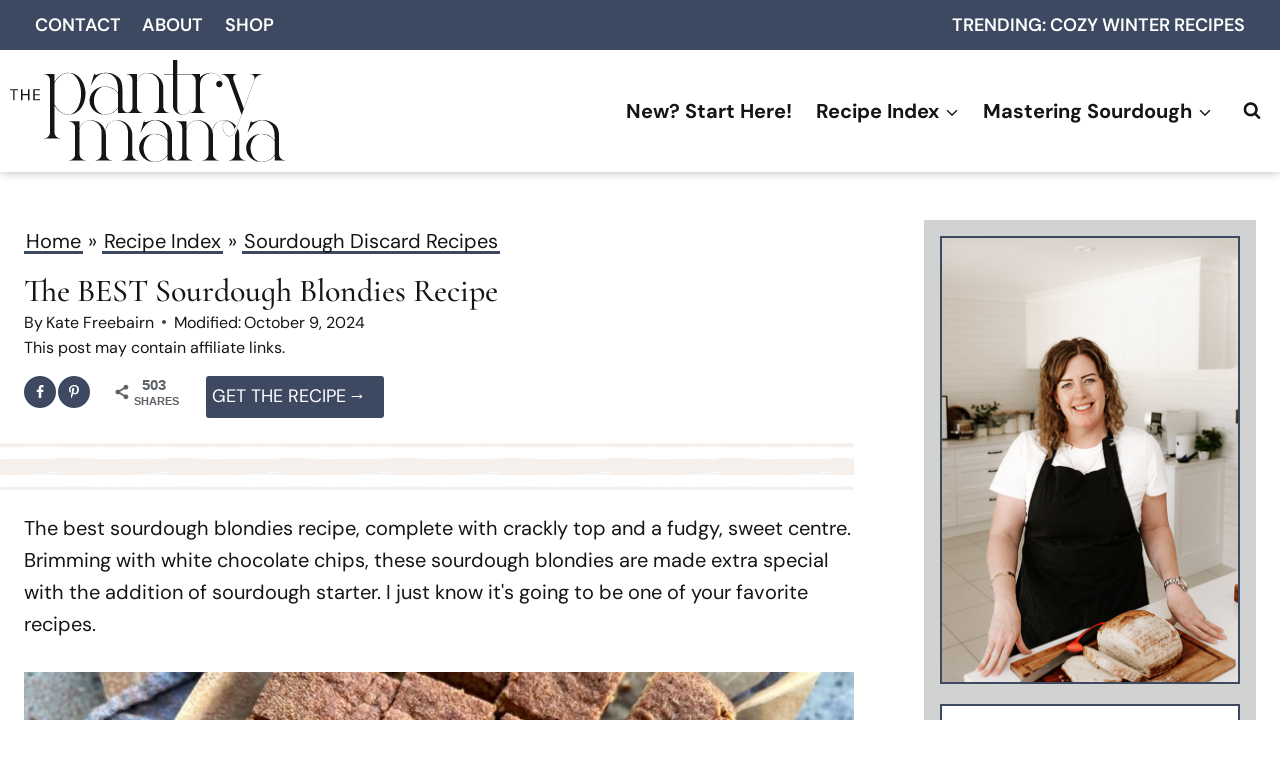

--- FILE ---
content_type: text/css
request_url: https://www.pantrymama.com/wp-content/plugins/custom-table-of-contents/public/css/custom-easy-table-of-contents-public.css?ver=1.4.5-b-modified-1758542556
body_size: 96
content:
/*#ez-toc-container.expanded .ez-toc-list-level-1 > li {
    display: list-item;
}*/
#ez-toc-container.expanded ul li.ez-toc-heading-level-2,
#ez-toc-container.expanded ul li.insert-heading-level-2 {
    display: list-item;
}
#ez-toc-container.expanded ul li.ez-toc-heading-level-3,
#ez-toc-container.expanded ul li.insert-heading-level-3 {
    display: list-item;
}
#ez-toc-container.expanded ul li.ez-toc-heading-level-4,
#ez-toc-container.expanded ul li.insert-heading-level-4 {
    display: list-item;
}
#ez-toc-container.expanded ul li.ez-toc-heading-level-5,
#ez-toc-container.expanded ul li.insert-heading-level-5 {
    display: list-item;
}
#ez-toc-container.expanded ul li.ez-toc-heading-level-6,
#ez-toc-container.expanded ul li.insert-heading-level-6 {
    display: list-item;
}
#ez-toc-container.expanded ul li.ez-toc-page-1 {
    display: list-item;
}

body #ez-toc-container {
    display: block;
    /*border: 1px solid #91bab1;
    background: #eff7f7;*/
    border-radius: 0;
    -webkit-box-shadow: none;
    box-shadow: none;
    padding: 30px;
    padding-bottom: 0;
}
body #ez-toc-container .ez-toc-title-toggle {
    display: none !important;
}
body #ez-toc-container p.ez-toc-title {
    font-size: 28px !important;
    line-height: 38px;
    text-align: left;
    margin: 0 0 25px 0;
    /*border-bottom: 1px solid #91bab1;*/
    padding-bottom: 8px;
    font-weight: bold;
    /*color: #131313;*/
    display: block !important;
}
body .ez-toc-counter nav ul li a::before {
    content: '';
}
body #ez-toc-container ul {
    font-size: 18px;
    overflow: inherit;
    list-style: disc;
    /*color: #131313;*/
}
body div#ez-toc-container ul li {
    font-size: 100%;
    transition: color 0.3s, background 0.3s;
    font-weight: bold;
    text-decoration: none;
    list-style-type: disc;
    overflow: inherit;
}
body div#ez-toc-container ul li.ez-toc-heading-level-3,
body div#ez-toc-container ul li.insert-heading-level-3 {
    font-size: 95%;
}
body div#ez-toc-container ul li.ez-toc-heading-level-4,
body div#ez-toc-container ul li.insert-heading-level-4 {
    font-size: 90%;
}
body div#ez-toc-container ul li.ez-toc-heading-level-5,
body div#ez-toc-container ul li.insert-heading-level-5 {
    font-size: 85%;
}
body div#ez-toc-container ul li.ez-toc-heading-level-6,
body div#ez-toc-container ul li.insert-heading-level-6 {
    font-size: 80%;
}
body div#ez-toc-container ul li.ez-toc-heading-level-7,
body div#ez-toc-container ul li.insert-heading-level-7 {
    font-size: 75%;
}

body #ez-toc-container ul.ez-toc-list-level-1  {
    padding-left: 20px;
}
body div#ez-toc-container ul li.ez-toc-heading-level-2,
body div#ez-toc-container ul li.insert-heading-level-2 {
    overflow: inherit;
}
body div#ez-toc-container ul li a.ez-toc-link {
    position: relative;
    top: 11px;
}

/*body div#ez-toc-container ul li a,
body div#ez-toc-container ul li a:visited,
body div#ez-toc-container ul li a:hover {
    color: #131313;
}*/

body #ez-toc-container .toc-toggle-lt {
    width: calc(100% + 52px);
    margin-left: -31px;
    margin-top: 25px;
}
body #ez-toc-container .toc-toggle-lt button {
    width: 100%;
    padding-left: 0;
    padding-right: 0;
    height: 50px;
    text-align: left;
    padding-left: 30px;

    display: block;
    border: none;
    border-radius:0;
    /*background: #91bab1;*/
    /*color: #fff;*/
    /*color: #131313;*/
    font-weight: bold;
    font-size: 18px;
}
#ez-toc-container .toc-toggle-lt button:before {
    content: "+";
    display: inline-block;
    margin-right: 5px;
}
#ez-toc-container.expanded .toc-toggle-lt button:before {
    content: "\2212";
}

--- FILE ---
content_type: text/css
request_url: https://www.pantrymama.com/wp-content/themes/thepantrymama/style.css?ver=6.9-b-modified-1731373804
body_size: 5428
content:
/*!
Theme Name: The Pantry Mama - by Grace + Vine Studios (a Kadence Child Theme)
Theme URI: https://www.kadencewp.com/kadence-theme/
Template: kadence
Author: Grace + Vine Studios
Author URI: https://www.graceandvinestudios.com/
Description: A custom child theme of the Kadence Theme.
Version: 1.0.0
License: GNU General Public License v3.0 (or later)
License URI: https://www.gnu.org/licenses/gpl-3.0.html
Text Domain: kadence-child
*/

/* Theme customization starts here
-------------------------------------------------------------- */


/** Crafted Theme Variables **/
/** Use these to set variables commonly used, for consistency **/
:root {
    --crafted-button-radius: 0px;
    --crafted-border-style: solid;
    --crafted-border-width: 4px;
    --crafted-border-color: var(--global-palette1);
    --crafted-input-radius: 0px;
}


/** General Styles **/
body a {
    color: var(--global-palette3);
}
body a:hover {
    color: var(--global-palette3);
    text-decoration: underline;
}


hr,
body .wp-block-separator,
body .wp-block-separator.has-background:not(.is-style-dots):not(.is-style-wide),
body .wp-block-separator.has-background:not(.is-style-dots) {
    border-bottom-style: var(--crafted-border-style);
    border-bottom-width: var(--crafted-border-width);
    border-bottom-color: var(--crafted-border-color);
    background: transparent;
    height: 0;
    border-top: 0;
}


/** Link Styling - Background Links **/
body.link-style-hover-background .content-container a,
body.link-style-hover-background .content-container p a,
body.link-style-hover-background .content-container h1 a,
body.link-style-hover-background .content-container h2 a,
body.link-style-hover-background .content-container h3 a,
body.link-style-hover-background .content-container h4 a,
body.link-style-hover-background .content-container h5 a,
body.link-style-hover-background .content-container h6 a,
body.link-style-hover-background .content-container a h1,
body.link-style-hover-background .content-container a h2,
body.link-style-hover-background .content-container a h3,
body.link-style-hover-background .content-container a h4,
body.link-style-hover-background .content-container a h5,
body.link-style-hover-background .content-container a h6,
body.link-style-hover-background .content-container strong>a, 
body.link-style-hover-background .content-container a>strong, 
body.link-style-hover-background .content-container em>a, 
body.link-style-hover-background .content-container a>em, 
body.link-style-hover-background .content-container ul:not(.fsri-list):not(.wp-block-social-links):not(.wptg-gallery-ul) a:not(.ez-toc-link), 
body.link-style-hover-background .content-container ol a,
body.link-style-hover-background .content-container .kt-blocks-post-grid-item-inner a.kt-blocks-post-readmore {
    color: var(--global-palette3);
    text-decoration: none;
    background-image: linear-gradient(var(--global-palette-highlight), var(--global-palette-highlight));
    background-position: 0% 100%;
    background-repeat: no-repeat;
    background-size: 100% 3px;
    padding-left: 2px;
    padding-right: 2px;
}
body.link-style-hover-background .content-container a:hover,
body.link-style-hover-background .content-container p a:hover,
body.link-style-hover-background .content-container h1 a:hover,
body.link-style-hover-background .content-container h2 a:hover,
body.link-style-hover-background .content-container h3 a:hover,
body.link-style-hover-background .content-container h4 a:hover,
body.link-style-hover-background .content-container h5 a:hover,
body.link-style-hover-background .content-container h6 a:hover,
body.link-style-hover-background .content-container a:hover h1,
body.link-style-hover-background .content-container a:hover h2,
body.link-style-hover-background .content-container a:hover h3,
body.link-style-hover-background .content-container a:hover h4,
body.link-style-hover-background .content-container a:hover h5,
body.link-style-hover-background .content-container a:hover h6,
body.link-style-hover-background .content-container strong>a:hover, 
body.link-style-hover-background .content-container a:hover >strong, 
body.link-style-hover-background .content-container em>a:hover, 
body.link-style-hover-background .content-container a:hover>em, 
body.link-style-hover-background .content-container ul:not(.fsri-list):not(.wp-block-social-links):not(.wptg-gallery-ul) a:not(.ez-toc-link):hover, 
body.link-style-hover-background .content-container ol a:hover,
body.link-style-hover-background .content-container .kt-blocks-post-grid-item-inner a.kt-blocks-post-readmore:hover {
    background-image: linear-gradient(#D3D2B5, #D3D2B5);
    text-decoration: none;
    background-size: 100% 100%;

}
.link-style-hover-background .content-container div.has-theme-palette8-background-color a:not(.button)  {
    background-image: none;
    text-decoration: underline;
}
.link-style-hover-background .content-container div.has-theme-palette8-background-color a:not(.button):hover,
.link-style-hover-background .content-container article.kt-blocks-post-grid-item:hover .entry-title,
body.link-style-hover-background .content-container .entry-related article:hover .entry-title a,
body.link-style-hover-background .wp-block-kadence-postgrid article:hover .entry-title,
body.link-style-hover-background .content-container .entry-meta a:hover,
body.link-style-hover-background .content-container .kadence-breadcrumbs a:hover {
    background-image: none;
    text-decoration: underline;
    color: var(--global-palette3);
}
body.link-style-hover-background .content-container .kt-blocks-post-grid-item-inner a,
body.link-style-hover-background .content-container .kt-blocks-post-grid-item-inner a:hover,
body.link-style-hover-background .content-container a.kadence-post-image-inner-wrap,
body.link-style-hover-background .content-container .entry-title a,
body.link-style-hover-background .content-container .entry-meta a, 
    body.link-style-hover-background .content-container .kadence-breadcrumbs a {
    background-image: none;
    padding-left: 0px;
    padding-right: 0px;
}
body.link-style-hover-background .content-container div.has-theme-palette8-background-color article.kt-blocks-post-grid-item a {
    text-decoration: none;
}
body.link-style-hover-background .content-container article.kt-blocks-post-grid-item:hover {
    text-decoration: underline;
}
body.link-style-hover-background .content-container .kt-blocks-post-grid-item-inner a.kt-blocks-post-readmore:hover {
    padding-left: 2px;
    padding-right: 2px;
}

body.link-style-hover-background .content-container figure>a {
    background-image: none;
}
body.link-style-hover-background .content-container figure>a:hover {
    background-image: none;
}






/** List Styling */
ul ::marker {
    color: var(--global-palette2);
}
.entry-content ul:not(.ez-toc-list):not(.ez-toc-list-level-3):not(.wp-block-social-links):not(.wptg-gallery-ul):not(.kb-gallery-ul):not(.feast-category-index-list):not(.wprm-recipe-instructions):not(.wprm-recipe-ingredients) > li {
    list-style-type: none !important;
    position: relative;
}
.entry-content ul:not(.ez-toc-list):not(.ez-toc-list-level-3):not(.wp-block-social-links):not(.wptg-gallery-ul):not(.kb-gallery-ul):not(.feast-category-index-list):not(.wprm-recipe-instructions):not(.wprm-recipe-ingredients) li::before {
    content: ' ';
    display: block;
    position: absolute;
    left: -20px;
    background-color: var(--global-palette2);
    width: 10px;
    height: 10px;
    border-radius: 50%;
    font-size: 20px;
    margin-top: 10px;
}
.single-content ul.fsri-list {
    padding-left: 0;
}
ul.fsri-list a:hover {
    text-decoration: underline !important;
}
ul.wp-block-social-links {
    margin-bottom: 0;
}


/********* OL List Styling *********/
.single-content.entry-content ol:not(.wprm-recipe-instructions) {
    padding-left: 0;
}
.entry-content ol:not(.wprm-recipe-instructions) > li {
    list-style-type: none;
    counter-increment: list-counter;
    position: relative;
    padding-left: 30px;
}
.entry-content ol:not(.wprm-recipe-instructions) li::before {
    content: counter(list-counter);
    position: absolute;
    display: block;
    left: 0;
    background-color: var(--global-palette6);
    color: var(--global-palette3);
    width: 20px;
    height: 20px;
    text-align: center;
    line-height: 20px;
    border-radius: 50%;
    font-size: .8em;
    margin-top: 5px;
    padding-left: 1px;
}
ol[start^="1"]>li:first-child::before {
    counter-set: list-counter 1;
}
ol[start^="2"]>li:first-child::before {
    counter-set: list-counter 2;
}
ol[start^="3"]>li:first-child::before {
    counter-set: list-counter 3;
}
ol[start^="4"]>li:first-child::before {
    counter-set: list-counter 4;
}
ol[start^="5"]>li:first-child::before {
    counter-set: list-counter 5;
}
ol[start^="6"]>li:first-child::before {
    counter-set: list-counter 6;
}
ol[start^="7"]>li:first-child::before {
    counter-set: list-counter 7;
}
ol[start^="8"]>li:first-child::before {
    counter-set: list-counter 8;
}
ol[start^="9"]>li:first-child::before {
    counter-set: list-counter 9;
}
ol[start^="10"]>li:first-child::before {
    counter-set: list-counter 10;
}
ol[start^="11"]>li:first-child::before {
    counter-set: list-counter 11;
}
ol[start^="12"]>li:first-child::before {
    counter-set: list-counter 12;
}
ol[start^="13"]>li:first-child::before {
    counter-set: list-counter 13;
}
ol[start^="14"]>li:first-child::before {
    counter-set: list-counter 14;
}
ol[start^="15"]>li:first-child::before {
    counter-set: list-counter 15;
}
ol[start^="16"]>li:first-child::before {
    counter-set: list-counter 16;
}
ol[start^="17"]>li:first-child::before {
    counter-set: list-counter 17;
}
ol[start^="18"]>li:first-child::before {
    counter-set: list-counter 18;
}
ol[start^="19"]>li:first-child::before {
    counter-set: list-counter 19;
}
ol[start^="20"]>li:first-child::before {
    counter-set: list-counter 20;
}


/** Bounce Animation **/
@keyframes bounce {
  0%, 100%, 20%, 50%, 80% {
    -webkit-transform: translateY(0);
    -ms-transform:     translateY(0);
    transform:         translateY(0)
  }
  40% {
    -webkit-transform: translateY(-12px);
    -ms-transform:     translateY(-12px);
    transform:         translateY(-12px)
  }
  60% {
    -webkit-transform: translateY(-6px);
    -ms-transform:     translateY(-6px);
    transform:         translateY(-6px)
  }
}
.bouncing-icons .wp-block-kadence-column img,
.bouncing-icons.wp-block-kadence-column img,
.header-social-wrap a img,
.header-social-wrap a svg {  
    -webkit-animation-duration: 1s;
    animation-duration: 1s;
    -webkit-animation-fill-mode: both;
    animation-fill-mode: both;
    -webkit-animation-timing-function: ease-in-out;
    animation-timing-function: ease-in-out;
    animation-iteration-count: 1;
    -webkit-animation-iteration-count: 1;
}
.bouncing-icons .wp-block-kadence-column:hover img,
.bouncing-icons.wp-block-kadence-column a:hover img,
.header-social-wrap a:hover img,
.header-social-wrap a:hover svg  {
  cursor: pointer;
  animation-name: bounce;
  -moz-animation-name: bounce;
}



/** Header **/
header#masthead {
    box-shadow: 0 0 10px 0px #b7b7b7;
}
.site-branding a.brand img.svg-logo-image {
    max-width: 100%;
}
.header-navigation ul.sub-menu {
    text-align: center;
    width: 100%;
}

header .header-navigation .header-menu-container ul ul li.menu-item > a {
    width: 100%;
}


/* Mobile menu */
.drawer-content.content-align-center .mobile-navigation ul li.menu-item-has-children>.drawer-nav-drop-wrap>a {
    padding-left: calc(44px + 0.5em);
}
.mobile-drawer-content.content-align-center .mobile-navigation ul ul {
    padding-left: 0;
}
.mobile-drawer-content.content-align-center .mobile-navigation ul ul a {
    font-size: .8em;
}
.mobile-drawer-content li.menu-item:hover a {
    text-decoration: none;
}


.drawer-content.content-align-center .mobile-navigation ul li.menu-item-has-children>.drawer-nav-drop-wrap>a {
    padding-left: calc(44px + 0.5em);
}
.mobile-drawer-content.content-align-center .mobile-navigation ul ul {
    padding-left: 0;
}
.mobile-drawer-content.content-align-center .mobile-navigation ul ul a {
    font-size: .8em;
}
.mobile-drawer-content li.menu-item:hover a {
    text-decoration: none;
}
.mobile-menu-container ul.sub-menu {
/*    background: var(--global-palette9);*/
}
body.admin-bar #mobile-drawer.popup-drawer .drawer-inner,
body.admin-bar #mobile-drawer.popup-drawer .drawer-overlay,
body.admin-bar #mobile-drawer.popup-drawer {
    top: 205px;
}

body.admin-bar.header-is-fixed #mobile-drawer.popup-drawer .drawer-inner,
body.admin-bar.header-is-fixed #mobile-drawer.popup-drawer .drawer-overlay,
body.admin-bar.header-is-fixed #mobile-drawer.popup-drawer{
    top: 123px;
}
body #mobile-drawer.popup-drawer .drawer-inner,
body #mobile-drawer.popup-drawer .drawer-overlay,
body #mobile-drawer.popup-drawer {
    top: 160px;
}
body.header-is-fixed #mobile-drawer.popup-drawer .drawer-inner,
body.header-is-fixed #mobile-drawer.popup-drawer .drawer-overlay,
body.header-is-fixed #mobile-drawer.popup-drawer {
    top: 81px;
}

#mobile-drawer .drawer-inner .drawer-header {
    display: none;
}
#mobile-drawer.popup-drawer .drawer-content {
    padding: 0;
}
#mobile-drawer .mobile-html.inner-link-style-normal {
/*    background: var(--global-palette6);*/
    padding-left: 15px;
    padding-right: 15px;
}
#mobile-drawer .drawer-content .site-header-item {
    margin-bottom: 0;
}
body #mobile-drawer.popup-drawer .drawer-inner {
    bottom: auto;
}




/** Single Post **/
.kadence-breadcrumbs.yoast-bc-wrap {
    margin-bottom: 0px;
}
.single .entry-header {
    margin-bottom: 10px;
}
.dpsp-has-spacing .dpsp-networks-btns-wrapper li {
    margin-right: 1%;
    margin-bottom: 0;
}
#dpsp-content-top {
    margin-bottom: 5px;
}
header.entry-header .entry-meta {
    margin: 0;
}
header.entry-header.post-title {
    position: relative;
    margin-bottom: 70px;
}
header.entry-header.post-title::after {
    content: " ";
    display: block;
    position: absolute;
    border-bottom: solid 50px transparent;
    border-image: url('lines-3.png') 170 repeat;
    left: -1000%;
    right: 0;
    bottom: -50px;
    z-index: 0;
}
@media screen and (max-width: 1024px) {
    header.entry-header.post-title::after {
        right: -30px;
    }
}
body.link-style-hover-background .content-container header.entry-header a.wprm-recipe-jump {
    background-image: none;
    text-transform: uppercase;
    display: flex;
    font-size: 18px;
}
body.link-style-hover-background .content-container header.entry-header a.wprm-recipe-jump:hover {
    background-image: none;
    text-decoration: underline;
}
header.entry-header a.wprm-recipe-jump.wprm-recipe-link.wprm-jump-to-recipe-shortcode::after {
    content: " \2192";
    display: block;
    height: 30px;
    width: 30px;
    margin-left:2px;
}
.entry-content-wrap .entry-content.single-content {
    margin-top: 10px;
}
.content-container figure.wp-block-image.size-large img {
    margin: 0 auto;
}
.comment-navigation .nav-previous a:hover, 
.post-navigation .nav-previous a:hover,
.comment-navigation .nav-next a:hover, 
.post-navigation .nav-next a:hover {
    text-decoration: underline;
}
.post-navigation .nav-links { 
    grid-gap: 50px;
}
.nav-links>div>a {
    display: grid;
    grid-template-columns: repeat(2, 1fr);
    align-items: center;
    border: solid 2px var(--global-palette1);
    padding: 15px !important;
    background-image: none !important;
    gap: 20px;
    height: 100%;
}
.nav-links .title {
    font-size: 18px;
    color: var(--global-palette3);
}
.nav-links .the-nav {
    font-size: 18px;
    margin-top: auto;
}
.nav-links .post-navigation-sub {
     height: 100%;
    display: flex;
    flex-direction: column;   
}
.nav-links span.kadence-svg-iconset.svg-baseline {
    display: flex;
    align-items: baseline;
    gap: 5px;
}
.nav-links .next span.kadence-svg-iconset.svg-baseline {
    justify-content: flex-end;
}
.pagination .nav-links {
    display: flex;
}
.pagination .nav-links .current {
    border-color: var(--global-palette2);
    border-radius: var(--crafted-button-radius);
}
.pagination .nav-links a:hover, 
.pagination .nav-links a:focus, 
.pagination .nav-links a:active {
    border: solid 2px transparent;
    border-bottom: solid 2px var(--global-palette2);
    border-radius: var(--crafted-button-radius);
}
.nav-next .post-navigation-sub {
    order: -1;
}
@media screen and (max-width: 767px) {
    nav.post-navigation .nav-links {
        display: block;
        grid-template-columns: 100%;
    }
    nav.post-navigation .nav-previous {
        margin-bottom: 10px;
    }
    nav.post-navigation .nav-previous,
    nav.post-navigation .nav-next {
        max-width: 600px;
    }    
    nav.post-navigation .nav-next {
        grid-column-start: auto;
    }
    .nav-links>.nav-previous>a {
        grid-template-columns: 170px 1fr;
    }
    .nav-links>.nav-next>a {
        grid-template-columns: 1fr 170px;
    }
}
.entry-related .entry-related-inner-content {
    border-top: double 7px var(--global-palette2);
    border-bottom: double 7px var(--global-palette2);
    padding-top: 20px;
    padding-bottom: 20px;
    padding-right: 0;
    padding-left: 0;
}
.entry-related-inner-content .grid-cols {
    gap: 15px;
}
.entry-related article.entry.loop-entry {
    box-shadow: none;
    background: transparent;
}
.entry-related .loop-entry .entry-content-wrap {
    padding: 0 15px;
    margin-top: 10px;
}
.entry-related h3.entry-title {
    text-align: center;
}
.entry-related h3 a {
    font-weight: 300;
    text-decoration: none;
}
@media screen and (max-width: 767px) {
    .has-sidebar .entry-related {
        padding-left: 30px;
        padding-right: 30px;
    }

    .entry-related-inner-content.alignwide {
        width: 100%;
        margin-left: 0;
    }
}
.comments-title, 
.comment-reply-title {
    font-family: var(--global-heading-font-family);
    font-size: 1.5em;
    margin-bottom: .3em;
}
.comment-respond {
    border: solid 2px var(--global-palette3);
    padding: 30px;
}
.comment-form p {
    margin: 1em 0;
}
#respond+.comments-title {
    margin-top: 2em;
}
.comment-body .says {
    display: none;
}
.comment-author .fn {
    text-transform: uppercase;
    font-size: 20px;
    font-weight: 600;
}


/** Archive Pagination **/
body.link-style-hover-background .content-container a.page-numbers {
    background-image: none;
    height: 40px;
    width: 40px;
    line-height: 40px;
    min-width: 40px;
    min-height: 40px;
    display: flex;
    align-items: center;
    justify-content: center;
    border-radius: 100%;
}

body.link-style-hover-background .content-container .current,
body.link-style-hover-background .content-container a.page-numbers:hover {
    background-image: none;
    height: 40px;
    width: 40px;
    line-height: 40px;
    min-width: 40px;
    min-height: 40px;
    display: flex;
    align-items: center;
    justify-content: center;
    border-radius: 100%;
    background: var(--global-palette6);
    color: var(--global-palettd3);
    border: none;
}

/** Sidebar **/
aside.widget-area p, aside.widget-area div, aside.widget-area ul {
    margin: 0;
}
aside button.wp-block-search__button.has-icon.wp-element-button {
    display: block;
}
aside div.wp-block-search__inside-wrapper {
    display: flex !important;
}
/* Uncomment to hide the sidebar on mobile
@media screen and (max-width: 1024px) {
    .primary-sidebar {
        display: none;
    }
}*/
.primary-sidebar .wptg-blocks-gallery-item__caption {
    line-height: 24px;
}


/** Tables **/
.wp-block-table.is-style-stripes tbody tr:nth-child(odd) {
    background: var(--global-palette9);
}
.wp-block-table.is-style-stripes td, 
.wp-block-table.is-style-stripes th {
    min-width: 120px;
}

/** Buttons **/
button, 
.button, 
/*body.link-style-hover-background .content-container .wp-block-button__link, */
.wp-element-button, 
form input[type="button"], 
form input[type="reset"], 
form input[type="submit"] {
    text-transform: uppercase;
    border-style: var(--crafted-border-style);
    border-width: 2px;
    border-color: var(--crafted-border-color);
    border-radius: var(--crafted-button-radius);
    text-decoration: none;
    padding: 5px 15px 5px 15px;
}

button:hover, 
.button:hover, 
/*body.link-style-hover-background .content-container .wp-block-button__link:hover, */
.wp-element-button:hover, 
form input[type="button"]:hover, 
form input[type="reset"]:hover, 
form input[type="submit"]:hover {
    text-decoration: none;
    background: var(--global-palette9);
}

/** Forms **/
input.search-field[type="search"] {
    border-radius: var(--crafted-input-radius);
    padding-top: 4px;
    padding-bottom: 4px;
}
.wp-block-search .wp-block-search__input {
    border: 0;
}
form.wp-block-search.wp-block-search__button-inside .wp-block-search__inside-wrapper {
    border: solid 2px var(--global-palette-btn-bg);
    border-radius: var(--crafted-input-radius);
    background: var(--global-palette9);
}
.wpforms-container {
    margin-bottom: 0;
}
div.wpforms-container .wpforms-field {
    padding-top: 10px;
    padding-bottom: 0;
}
footer .wpforms-container div.wpforms-field {
    padding: 0;
}
.wpforms-container .wpforms-field .wpforms-field-row .wpforms-field-row-block {
    padding: 0 5px;
}
.wpforms-container.wpforms-block .wpforms-three-sixths, 
.wpforms-container .wpforms-two-fourths {
    width: calc( 50% - 5px);
}
.wpforms-container .wpforms-field.wpforms-five-sixths, 
.wpforms-container .wpforms-field.wpforms-four-sixths, 
.wpforms-container .wpforms-field.wpforms-four-fifths, 
.wpforms-container .wpforms-field.wpforms-one-fifth, 
.wpforms-container .wpforms-field.wpforms-one-fourth, 
.wpforms-container .wpforms-field.wpforms-one-half, 
.wpforms-container .wpforms-field.wpforms-one-sixth, 
.wpforms-container .wpforms-field.wpforms-one-third, 
.wpforms-container .wpforms-field.wpforms-three-fourths, 
.wpforms-container .wpforms-field.wpforms-three-fifths, 
.wpforms-container .wpforms-field.wpforms-three-sixths, 
.wpforms-container .wpforms-field.wpforms-two-fourths, 
.wpforms-container .wpforms-field.wpforms-two-fifths, 
.wpforms-container .wpforms-field.wpforms-two-sixths, 
.wpforms-container .wpforms-field.wpforms-two-thirds {
    margin-left: 10px;
}
.wpforms-container.inline-fields .wpforms-field {
    margin-left: 0;
}
.wpforms-container .wpforms-one-third, 
.wpforms-container .wpforms-two-sixths {
    width: calc( 100% / 3 - 10px);
}
.wpforms-container .wpforms-one-fourth {
    width: calc( 25% - 10px);
}
.wpforms-container .wpforms-one-fifth {
    width: calc( 100% / 5 - 10px);
}
.wpforms-container .wpforms-one-sixth {
    width: calc( 100% / 6 - 10px);
}
.wpforms-container .wpforms-four-sixths, 
.wpforms-container .wpforms-two-thirds {
    width: calc( 2 * 100% / 3 - 10px);
}
.wpforms-submit-container .wpforms-submit {
    padding: 5px;
    text-transform: uppercase;
}
.wpforms-container .wpforms-submit-container {
    padding-top: 10px;
}
.wpforms-container.inline-fields div.wpforms-submit-container {
    padding-top: 10px;
}
.wpforms-container.inline-fields div.wpforms-submit-container .wpforms-submit {
    padding: 7px;
}
.wpforms-container.inline-fields .wpforms-form {
    gap: 10px;
}
.wpforms-container.inline-fields .wpforms-field-container div.wpforms-field {
    margin-left: 0;
    padding-left: 2px;
    padding-right: 2px;
}
@media screen and (max-width: 767px ){
    div.wpforms-container.inline-fields .wpforms-field-container {
        display: block;
        width: 100%;
    }

    div.wpforms-container.inline-fields .wpforms-field-container>.wpforms-field {
        margin: 0;
        width: 100%;
    }

    .wpforms-container.inline-fields .wpforms-form {
        flex-direction: column;
        gap: 0px;
    }

    .wpforms-container.inline-fields div.wpforms-submit-container {
        width: 100%;
    }
}
.wpforms-container input[type=date], 
.wpforms-container input[type=datetime], 
.wpforms-container input[type=datetime-local], 
.wpforms-container input[type=email], 
.wpforms-container input[type=month], 
.wpforms-container input[type=number], 
.wpforms-container input[type=password], 
.wpforms-container input[type=range], 
.wpforms-container input[type=search], 
.wpforms-container input[type=tel], 
.wpforms-container input[type=text], 
.wpforms-container input[type=time], 
.wpforms-container input[type=url], 
.wpforms-container input[type=week], 
.wpforms-container select, 
.wpforms-container textarea {
    border-radius: var(--crafted-input-radius);
    border: solid 2px var(--global-palette3);
    text-align: center;
    color: var(--global-palette5);
    background: var(--global-palette9);
}
.wpforms-container input::placeholder,
.wpforms-container textarea::placeholder,
form.search-form input::placeholder,
.wp-block-search input.wp-block-search__input::placeholder {
    opacity: 1;
    color: var(--global-palette3);
}
button.wpforms-submit {
    width: 100%;
    border: solid 2px var(--global-palette-btn-bg);
    border-radius: var(--crafted-button-radius);
}
button.wpforms-submit:focus-visible {
    outline: solid 2px var(--global-palette6);
}
.comments-area input[type="text"], 
.comments-area input[type="email"], 
.comments-area input[type="url"], 
.comments-area input[type="password"], 
.comments-area input[type="search"], 
.comments-area input[type="number"], 
.comments-area input[type="tel"], 
.comments-area input[type="range"], 
.comments-area input[type="date"], 
.comments-area input[type="month"], 
.comments-area input[type="week"], 
.comments-area input[type="time"], 
.comments-area input[type="datetime"], 
.comments-area input[type="datetime-local"], 
.comments-area input[type="color"], 
.comments-area textarea {
    border-radius: var(--crafted-input-radius);
    border: solid 2px var(--global-palette-btn-bg);
    color: var(--global-palette5);
    background: var(--global-palette9);
}
.comments-area .comment-form textarea::placeholder  {
    color: var(--global-palette3);
}
.comments-area .comment-form .comment-input-wrap p label, 
.comments-area .comment-form p.comment-form-float-label label {
    color: var(--global-palette3);
}
.comment-form .comment-input-wrap p.comment-form-cookies-consent {
    flex-direction: row;
    align-items: center;
}

.comment-form .comment-form-cookies-consent label:not(:placeholder-shown) {
    margin-left: 0;
}

.comment-form .comment-input-wrap input#wp-comment-cookies-consent {
    width: auto;
}


/** Search **/
.wp-block-search .wp-block-search__input {
    border: none;
    color: var(--global-palette3);
    width: 100%;
    background: var(--global-palette7);
}

.kadence-search-svg path,
body .wp-block-search .wp-block-search__button path {
    color: var(--global-palette3);
}
.wp-block-search .wp-block-search__input::placeholder,
::placeholder,
form input.search-field::placeholder,
input::placeholder {
    font-weight: 400;
    opacity: 1;
    color: var(--global-palette3);
}
header form.search-form input.search-field,
.drawer-inner form.search-form input.search-field  {
    background: var(--global-palette7);
    border: 0;
    color: var(--global-palette3);
}
:where(.wp-block-search__button-inside .wp-block-search__inside-wrapper),
body .wp-block-search.wp-block-search__button-inside .wp-block-search__inside-wrapper {
    border: solid 2px var(--global-palette3);
    border-radius: var(--crafted-input-radius);
}
.wp-block-search button.wp-block-search__button:not(.has-background) {
    background: var(--global-palette9);
}


/** Comment Display **/
ol.comment-list > li {
    border: solid 2px var(--global-palette3);
    margin-bottom: 40px;
    padding: 20px;
}
.reply .comment-reply-link {
    color: var(--global-palette3);
    text-decoration: none;
    background-image: linear-gradient(var(--global-palette-highlight), var(--global-palette-highlight));
    background-position: 0% 100%;
    background-repeat: no-repeat;
    background-size: 100% 1px;
    border: 0;
    font-size: 100%;
    text-transform: uppercase;
    padding:6px 0px;
}
.reply .comment-reply-link:hover {
    color: var(--global-palette-highlight-alt2);
    text-decoration: none;
    background-size: 100% 100%;
}
.comment ol.children {
    margin-top: 20px;
}
.comment .comment-content {
    margin-bottom: 0;
}
.comment .comment-content p {
    margin-top: 0;
}
.comment .comment-metadata {
    padding-bottom: 0;
}
.comment img.wprm-comment-rating {
    margin: 0;
}
.comments-area .bypostauthor>.comment-body,
.comments-area .comment-author-jenfarley>.comment-body {
    background: var(--global-palette7);
    padding: 20px;
}
.comments-area article.comment-body {
    margin-bottom: 0;
}
.comments-area .comment-body {
    border-bottom: 0;
}
.comments-area ol.comment-list article {
    padding-top: 0;
    margin-top: 0;
    border-bottom: 0;
}
.comments-area .reply {
    top: 0px;
    right: 15px;
}
.comment-respond {
    margin-top: 30px;
}


body.link-style-hover-background .content-container .kb-section-has-link,
body.link-style-hover-background .content-container .kb-section-has-link a {
    padding: 0px;
    background-image: none;
}

/** Post Grids **/
.archive .loop-entry.entry .entry-title,
.blog .loop-entry.entry .entry-title,
.search-results .loop-entry.entry .entry-title {
    font-weight: 400;
    text-align: center;
}
.archive .loop-entry.entry .entry-title a,
.blog .loop-entry.entry .entry-title a,
.search-results .loop-entry.entry .entry-title a {
    text-decoration: none;
    background-image: none;
}
.archive .loop-entry.entry:hover .entry-title a,
.blog .loop-entry.entry:hover .entry-title a,
.search-results .loop-entry.entry:hover .entry-title a,
.entry-related article.entry.loop-entry:hover .entry-title {
    text-decoration: underline;
}
.archive.content-style-unboxed .wp-site-blocks article .post-thumbnail,
.blog.content-style-unboxed .wp-site-blocks article .post-thumbnail,
.search-results.content-style-unboxed .wp-site-blocks article .post-thumbnail  {
    margin-bottom: .5em;
}
.post-archive.grid-cols,
.search-archive.grid-cols {
    column-gap: 20px;
    row-gap: 20px;
}
.kt-blocks-post-readmore-wrap a.kt-blocks-post-readmore::after {
    content: " \2192";
}

/** Post grid with image on the side **/
.kt-feat-image-align-left .kt-blocks-post-grid-item-inner {
    display: flex;
    justify-content: center;
    flex-direction: column;
}


/** Turn post titles into buttons **/
.wp-block-kadence-postgrid.title-button header{
    border: solid 2px var(--global-palette6);
}
body.link-style-hover-background .content-container .wp-block-kadence-postgrid article:hover,
.wp-block-kadence-postgrid.title-button article:hover header,
.wp-block-kadence-postgrid.title-button  article:hover .entry-title {
    background: white;
    text-decoration: none;
}


/** Post grid with category above **/
.kt-post-grid-wrap .kt-blocks-above-categories {
    display: none;
}
.kt-post-grid-wrap .crafted-post-grid-cat-wrapper {
    margin-top: -35px;
    background: var(--global-palette9);
    padding: 10px;
}
.kt-post-grid-wrap>article:nth-child(3n+1) .crafted-post-grid-cat-wrapper {
    background: var(--global-palette8);
}
.kt-post-grid-wrap>article:nth-child(3n+2) .crafted-post-grid-cat-wrapper {
        background: var(--global-palette7);
}
.kt-post-grid-wrap>article:nth-child(3n+3) .crafted-post-grid-cat-wrapper {
        background: var(--global-palette6);
}



/** EZ Table Of Contents **/
.ez-toc-title-container {
    font-family: var(--global-heading-font-family);
}
#ez-toc-container .ez-toc-toggle label, 
.ez-toc-cssicon {
    margin-top: -75px;
    margin-right: 10px;
}
body div#ez-toc-container {
    border-width: 2px;
}
body div#ez-toc-container ul li a.ez-toc-link, 
body div#ez-toc-container ul li a.ez-toc-link:hover {
    background-image: none;
}
body div#ez-toc-container .toc-toggle-lt {
    width: calc(100% + 60px);
    margin-left: -30px;
    border-top: solid 2px var(--global-palette2);
}



/** Blocks **/
a.wptg-gallery-item-link:hover,
.kb-section-has-link:hover {
    text-decoration: underline;
}
.wptg-gallery-id-wp-taxonomy-grids .wptg-blocks-gallery-item .wptg-blocks-gallery-item-inner a:not(.button)  {
    padding: 0;
    text-decoration: none;
}
.wptg-gallery-id-wp-taxonomy-grids .wptg-blocks-gallery-item .wptg-blocks-gallery-item-inner a:not(.button):hover {
    text-decoration: underline;
}



/** Yoast FAQ **/
.single-content .wp-block-yoast-faq-block .schema-faq-section {
    margin-bottom: 0;
    border: solid 2px var(--global-palette1);
}
.single-content .wp-block-yoast-faq-block .schema-faq-section + .schema-faq-section {
    border-top: 0;
}
.single-content .wp-block-yoast-faq-block a.schema-faq-question {
    margin-bottom: 0;
    background: white;
    font-size: 20px;
    color: var(--global-palette3);
    border-bottom: 0;
}
.single-content div.wp-block-yoast-faq-block .schema-faq-question.faq-q-open {
    border-bottom: 0;
}
.single-content .wp-block-yoast-faq-block p.schema-faq-answer {
    border-bottom: 0;
    border-left:  solid 2px var(--global-palette-btn-bg-hover);
    border-right:  solid 2px var(--global-palette-btn-bg-hover);
    padding-top: 1em;
    padding-bottom: 1em;
    font-size: 22px;
    border: 0;
}
.single-content .wp-block-yoast-faq-block p.schema-faq-answer:last-child {
    border-bottom:  solid 2px var(--global-palette-btn-bg-hover);
}


/** Limit WP Tasty Pin buttons to single posts **/
span[data-pin-log="button_pinit_floating"] {
    display: none;
}

.single-post span[data-pin-log="button_pinit_floating"] {
    display: inline-block;
}


/** Pattern: Why You'll Love **/
body.link-style-hover-background .content-container .why-youll-love a {
    background-image: none;
    text-decoration: underline;
}

body.link-style-hover-background .content-container .pm-jtr a {
    background-image: none;
    text-decoration: none;
}

body.link-style-hover-background .content-container .pm-jtr a:hover {
    background-image: none;
    text-decoration: underline;
}

--- FILE ---
content_type: image/svg+xml
request_url: https://www.pantrymama.com/wp-content/uploads/2024/11/logo.svg
body_size: 2529
content:
<?xml version="1.0" encoding="UTF-8"?> <svg xmlns="http://www.w3.org/2000/svg" xmlns:xlink="http://www.w3.org/1999/xlink" width="290.62" height="107.698" viewBox="0 0 290.62 107.698"><defs><style>.a{fill:none;}.b{clip-path:url(#a);}.c{fill:#151614;}</style><clipPath id="a"><rect class="a" width="290.62" height="107.698"></rect></clipPath></defs><g class="b"><path class="c" d="M65.519,57.228a14.734,14.734,0,0,1-3.537.432h-.113c-6.208,0-11.677-3.9-14.889-9.809V76.386a6.26,6.26,0,0,0,6.26,6.26v.207H36.026v-.207a6.26,6.26,0,0,0,6.26-6.26V21.225a6.26,6.26,0,0,0-6.26-6.26v-.208H46.98v8.591c2.986-5.5,7.925-9.252,13.6-9.751a15.064,15.064,0,0,1,1.61-.088c8.237,0,14.98,6.773,16.969,16.222A27.13,27.13,0,0,1,79.79,35.6a26.819,26.819,0,0,1-1.169,7.892c-2.114,7.082-7.008,12.322-13.1,13.736m-1.7.081C70.216,55.774,75.1,46.584,75.1,35.6c0-11.43-5.284-20.917-12.061-21.858q-.421-.025-.849-.026a15.1,15.1,0,0,0-7.155,1.825A20.355,20.355,0,0,0,46.98,24.4V46.8a21.488,21.488,0,0,0,5.483,7.087A15.565,15.565,0,0,0,62.186,57.4a14.707,14.707,0,0,0,1.634-.093"></path><path class="c" d="M125.064,55.767v.207H114.109V50.727a16.067,16.067,0,0,1-9.786,6.513,17.614,17.614,0,0,1-4.072.475c-7.734,0-14.218-4.985-15.843-11.633a13.147,13.147,0,0,1,.482-8.076c2.189-5.851,8.246-10.071,15.361-10.071l.088,0c.032,0,.064,0,.1,0h.1a16.367,16.367,0,0,1,13.574,6.933V30.933c0-6.114-1.37-10.541-4.11-13.177a12.935,12.935,0,0,0-9.277-3.9,11.93,11.93,0,0,0-4.342.81c-3.725,1.447-6.966,4.814-9.595,9.933q-.42.819-.82,1.7h-.422l3.373-11.49h0l.366-1.243h.207a3.017,3.017,0,0,0-.151,1.236c.232,1.619,3.8.309,4.624-.052a19.326,19.326,0,0,1,3.825-1.005,27.226,27.226,0,0,1,3.668-.2,18.23,18.23,0,0,1,12.465,4.216c3.794,2.846,4.878,7.59,4.878,14.126V49.506a6.261,6.261,0,0,0,6.261,6.261m-24.813,1.74a17.078,17.078,0,0,0,7.819-1.872,15.976,15.976,0,0,0,6.039-5.65V35.609a15.721,15.721,0,0,0-4-4.351,16.9,16.9,0,0,0-9.858-3.116c-.6,0-1.184.032-1.764.09C92.9,29.425,88.675,35.526,88.675,42.8c0,7.5,4.5,13.757,10.346,14.663.407.028.816.047,1.23.047"></path><path class="c" d="M168.284,55.766v.207H151.1v-.207h0a6.261,6.261,0,0,0,6.26-6.261V29.454h0v-4a11.878,11.878,0,0,0-.222-2.286,11.671,11.671,0,0,0-3.1-5.824,11.977,11.977,0,0,0-8.124-3.539,15.97,15.97,0,0,0-4.3.7,11.969,11.969,0,0,0-7.455,8.485V49.505a6.26,6.26,0,0,0,6.26,6.26v.207H123.205v-.207a6.261,6.261,0,0,0,6.261-6.26V21.224a6.261,6.261,0,0,0-6.261-6.26v-.207H134.16V22.2a12.068,12.068,0,0,1,7.389-7.89,16.047,16.047,0,0,1,4.367-.706,15.876,15.876,0,0,1,16.141,15.852V50.158a6.263,6.263,0,0,0,6.227,5.608"></path><path class="c" d="M176.84,15.177v34.8c0,.514,0,.8,0,1.5a5.986,5.986,0,0,0,1.52,4.129,5.48,5.48,0,0,0,3.219,1.92c.266.024.536.037.81.037a8.156,8.156,0,0,0,7.917-5.589h.217a8.357,8.357,0,0,1-8.134,5.8,8.948,8.948,0,0,1-2.684-.41,10.44,10.44,0,0,1-7.559-10.018V15.177h-9.3v-.419h9.3V0h4.694V14.758h13.683v.419Z"></path><path class="c" d="M224.576,25.418v.08l0-.023a3.381,3.381,0,1,1-.276-1.438l0-.006a12.1,12.1,0,0,0-.318-1.56c-.006-.022-.013-.044-.019-.066-.04-.143-.083-.286-.128-.427a11.924,11.924,0,0,0-7.172-7.528,16.1,16.1,0,0,0-4.324-.709,11.976,11.976,0,0,0-8.124,3.538,11.675,11.675,0,0,0-3.1,5.824,11.877,11.877,0,0,0-.222,2.286v4h0V49.506a6.261,6.261,0,0,0,6.261,6.26v.207H189.934v-.207a6.26,6.26,0,0,0,6.259-6.26V21.226a6.26,6.26,0,0,0-6.259-6.261v-.207h10.953v3.387a16.2,16.2,0,0,1,11.448-4.605,16.367,16.367,0,0,1,4.4.718,12,12,0,0,1,7.292,7.686v0c.02.062.042.123.061.186v.02a11.869,11.869,0,0,1,.481,3.163c0,.023,0,.046,0,.069v.031"></path><path class="c" d="M129.278,100.138V88.287h.006V79.436a15.878,15.878,0,0,0-16.142-15.855,16.062,16.062,0,0,0-4.368.709,12.639,12.639,0,0,0-8.033,10.651A15.84,15.84,0,0,0,80.876,64.29a12.07,12.07,0,0,0-7.388,7.886V64.737H62.537v.211a6.259,6.259,0,0,1,6.258,6.257V99.487a6.261,6.261,0,0,1-6.258,6.264v.2H79.746v-.2a6.261,6.261,0,0,1-6.258-6.264V72.968a11.976,11.976,0,0,1,7.458-8.486,15.966,15.966,0,0,1,4.3-.7,11.985,11.985,0,0,1,8.129,3.537,11.656,11.656,0,0,1,3.1,5.824,11.822,11.822,0,0,1,.223,2.286V99.487a6.261,6.261,0,0,1-6.258,6.264v.2h17.177v-.2a6.262,6.262,0,0,1-6.226-5.613v-20.7a15.88,15.88,0,0,0-.517-4.042c.92-6.589,4.617-9.68,7.969-10.912a16.045,16.045,0,0,1,4.3-.7,11.985,11.985,0,0,1,8.129,3.537,11.656,11.656,0,0,1,3.1,5.824,11.821,11.821,0,0,1,.223,2.286V82.5h-.006V99.487a6.261,6.261,0,0,1-6.258,6.264v.2H135.51v-.2a6.272,6.272,0,0,1-6.232-5.613"></path><path class="c" d="M242.4,100.138v-20.7a15.72,15.72,0,0,0-1.75-7.254L237.7,79.66V99.487a6.263,6.263,0,0,1-6.264,6.264v.2h17.183v-.2a6.262,6.262,0,0,1-6.226-5.613"></path><path class="c" d="M284.362,99.486V81.862c0-6.532-1.086-11.277-4.885-14.124a18.214,18.214,0,0,0-12.465-4.215,27.869,27.869,0,0,0-3.665.2,19.413,19.413,0,0,0-3.825,1.009c-.823.358-4.393,1.667-4.623.051a3.025,3.025,0,0,1,.153-1.239h-.21l-.364,1.245h-.007L251.1,76.275h.421c.262-.581.537-1.149.818-1.692,2.63-5.121,5.874-8.486,9.6-9.936a11.947,11.947,0,0,1,4.342-.811,12.934,12.934,0,0,1,9.278,3.9c2.74,2.637,4.106,7.062,4.106,13.179v3.934a16.359,16.359,0,0,0-13.569-6.935h-.287c-7.114,0-13.174,4.221-15.364,10.07a13.134,13.134,0,0,0-.479,8.077c1.629,6.648,8.11,11.635,15.843,11.635a17.752,17.752,0,0,0,4.073-.473,16.08,16.08,0,0,0,9.783-6.513v5.243h10.957v-.205a6.257,6.257,0,0,1-6.257-6.264m-4.7.479a15.956,15.956,0,0,1-6.034,5.651,17.04,17.04,0,0,1-7.822,1.871c-.415,0-.824-.019-1.226-.045-5.856-.906-10.351-7.164-10.351-14.661,0-7.273,4.227-13.371,9.814-14.565.581-.057,1.169-.089,1.763-.089a16.868,16.868,0,0,1,9.859,3.116,15.626,15.626,0,0,1,4,4.348Z"></path><path class="c" d="M231.988,80.464c1.884-.013,3.895-1.514,5.083-3.218.255-.371.632-1.118.632-1.118l2.126-5.345,5.122-13.02,2.241-6.161,7.931-21.788,3.122-8.588c1.264-3.461,5.083-6.264,8.544-6.264v-.2H254.056l.007.2c3.454,0,5.236,2.8,3.978,6.264l-.588,1.622L247.09,51.314,236.164,21.226c-1.258-3.461.524-6.264,3.978-6.264v-.2H222.927v.2c3.461,0,7.28,2.8,8.538,6.264L244.74,57.763,239.7,70.579,237.6,75.892c-.868,2.107-3.34,4.361-5.613,4.38h-.038c-2.254,0-5.057-1.749-6.29-5.683-1-3.186-1.29-7.528,1.156-9.3a4.381,4.381,0,0,1,3.812-.524,11.858,11.858,0,0,1,3.755,2.561,11.652,11.652,0,0,1,3.039,5.548l1.373-3.5a15.79,15.79,0,0,0-16.909-5.083,12.653,12.653,0,0,0-8.033,10.651,15.832,15.832,0,0,0-19.858-10.651,12.082,12.082,0,0,0-7.395,7.886V64.736H175.649v.211a6.26,6.26,0,0,1,6.258,6.258V99.486a6.265,6.265,0,0,1-5.325,6.194,6.261,6.261,0,0,1-5.339-6.194V81.862c0-6.532-1.079-11.277-4.878-14.124A18.214,18.214,0,0,0,153.9,63.523a27.868,27.868,0,0,0-3.665.2,19.413,19.413,0,0,0-3.825,1.009c-.823.358-4.393,1.667-4.623.051a3.091,3.091,0,0,1,.147-1.239h-.2l-.364,1.245h-.007l-3.371,11.488h.421c.262-.581.537-1.149.818-1.692,2.63-5.121,5.868-8.486,9.6-9.936a11.9,11.9,0,0,1,4.342-.811,12.934,12.934,0,0,1,9.278,3.9c2.739,2.637,4.106,7.062,4.106,13.179v3.934a16.362,16.362,0,0,0-13.575-6.935h-.281c-7.114,0-13.174,4.221-15.364,10.07a13.134,13.134,0,0,0-.479,8.077c1.622,6.648,8.11,11.635,15.843,11.635a17.752,17.752,0,0,0,4.073-.473,16.08,16.08,0,0,0,9.783-6.513v5.243h26.314v-.205a6.263,6.263,0,0,1-6.264-6.264V72.967a11.977,11.977,0,0,1,7.459-8.486,16,16,0,0,1,4.3-.7,11.984,11.984,0,0,1,8.123,3.538,11.653,11.653,0,0,1,3.1,5.823,11.83,11.83,0,0,1,.223,2.286V99.486a6.261,6.261,0,0,1-6.258,6.264v.205h17.177v-.205a6.261,6.261,0,0,1-6.226-5.613v-20.7a15.874,15.874,0,0,0-.517-4.042c.92-6.59,4.617-9.681,7.976-10.913a16.794,16.794,0,0,1,3.512-.664c.274-.019.542-.032.791-.032a10.715,10.715,0,0,1,3.461.619,4.164,4.164,0,0,0-3.014.728c-3.269,2.363-1.6,8.34-1.232,9.515.913,2.9,3.257,5.817,6.468,5.817Zm-65.438,19.5a15.957,15.957,0,0,1-6.034,5.651,17.058,17.058,0,0,1-7.822,1.871c-.416,0-.824-.019-1.233-.045-5.849-.906-10.344-7.164-10.344-14.661,0-7.273,4.227-13.371,9.814-14.565.581-.057,1.169-.089,1.763-.089a16.87,16.87,0,0,1,9.859,3.116,15.627,15.627,0,0,1,4,4.348Z"></path><path class="c" d="M3.47,42.47V31.994H0V30.848H8.334v1.146H4.864V42.47Z"></path><path class="c" d="M11.7,42.47V30.848H13.1v5.131h6.026V30.848h1.4V42.47h-1.4V37.124H13.1V42.47Z"></path><path class="c" d="M24.637,42.47V30.848h7.189v1.146H26.032v4.051h5.3v1.129h-5.3v4.15h5.794V42.47Z"></path></g></svg> 

--- FILE ---
content_type: text/plain; charset=utf-8
request_url: https://ads.adthrive.com/http-api/cv2
body_size: 3036
content:
{"om":["0929nj63","0av741zl","0iyi1awv","0pycs8g7","0sm4lr19","1","10011/6d6f4081f445bfe6dd30563fe3476ab4","10310289136970_579599725","10310289136970_594352012","10ua7afe","11142692","11509227","11896988","12010084","12010088","12184310","124843_10","124848_8","124853_8","12491660","1611092","1891/84814","2132:46354471","2179:578606630524081767","2249:567996566","2249:581439030","2249:650628582","2249:691910064","2249:703669956","2249:706850630","2307:1h7yhpl7","2307:23uojcxa","2307:2gukmcyp","2307:5s8wi8hf","2307:6mrds7pc","2307:9cjkvhqm","2307:at2pj4cu","2307:b57avtlx","2307:bsgbu9lt","2307:dcahxe7s","2307:f3tdw9f3","2307:gtanzg70","2307:h60hzvcs","2307:hcbr5cj6","2307:j1lywpow","2307:jyqeveu5","2307:khogx1r1","2307:o15rnfuc","2307:o8icj9qr","2307:r0u09phz","2307:rz1kxzaf","2307:u30fsj32","2307:u4atmpu4","2307:xv2pxoj4","2409_15064_70_85445175","2409_15064_70_85809046","2409_25495_176_CR52092920","2409_25495_176_CR52092921","2409_25495_176_CR52092922","2409_25495_176_CR52153848","2409_25495_176_CR52153849","2409_25495_176_CR52178316","2409_25495_176_CR52178317","2409_25495_176_CR52186411","242697002","248492542","2540:3780066","25_utberk8n","262808","2676:85392872","2676:85987365","2676:86082795","2676:86136505","2676:86690079","2676:86739499","2760:176_CR52150651","2760:176_CR52175339","2760:176_CR52186411","2760:176_CR52188001","2760:176_CR52190519","28925636","29414696","29414711","2974:8172734","2jjp1phz","3018/2c83a32ad2293482c65870d3b43a5633","3018/423ab910165b7219306733bd67b4e103","308_125203_20","308_125204_13","33419362","33438474","33605623","33637455","34534177","3490:CR52092923","3636:5567608","3658_15106_u4atmpu4","3658_184142_T26520074","3658_203382_o8icj9qr","3658_22895_rz1kxzaf","381513943572","3822:24417995","39303318","3v2n6fcp","409_225978","409_226326","409_226331","409_226336","409_226337","43919974","439246469228","44629254","44_CO4OZNJF6RHTTMF6FMD2H3","481703827","4etfwvf1","4ticzzkv","4yesq9qe","513119272","514819301","53v6aquw","5510:tjymxbdc","5510:u4atmpu4","5563_66529_OADD2.7353043681733_1CTKQ7RI7E0NJH0GJ0","55763524","557_409_220344","557_409_228105","558_93_5s8wi8hf","558_93_jyqeveu5","558_93_rz1kxzaf","558_93_u4atmpu4","56341213","564549740","5726572249","58117332","58744167","5iujftaz","5j7zqpp1","5s8wi8hf","6026500985","618876699","618980679","61900466","619089559","61916211","61916223","61916225","61916227","61916229","61916233","61932920","61932925","6226543495","627309159","628015148","628086965","628153053","628223277","628359076","628360579","628360582","628444259","628444349","628444433","628444439","628456310","628456382","628456403","628622163","628622169","628622172","628622178","628622244","628622247","628622250","628683371","628687043","628687157","628687460","628687463","628803013","628841673","629007394","629167998","629168001","629168565","629171196","629171202","62976224","63barbg1","651637459","651637461","680_99480_700109379","680_99480_700109389","680_99480_700109391","683738007","683738706","684493019","68rseg59","690_99485_1610326728","694906156","694912939","697622320","6mrds7pc","705115233","705115263","705115332","705116521","705119942","709746393","70_82286818","70_86083000","7354_217088_86434096","7354_229128_86905970","74243_74_18364087","77298gj3an4","7969_149355_42072323","7969_149355_46137659","7s82759r","7sf7w6kh","85690537","85704570","86082706","86434322","86434487","86470583","86905970","86991452","8b5u826e","8cfa9f8d-31d9-4add-8d8a-4619b6be82e0","8orkh93v","9057/0328842c8f1d017570ede5c97267f40d","9057/b232bee09e318349723e6bde72381ba0","90_12491684","92qnnm8i","9309343","9855/af4ceed1df2e72a9c1d01fc10459a8a9","9k298rcxphu","9krcxphu","9nex8xyd","af9kspoi","amq35c4f","axw5pt53","b4j3b9oe","b57avtlx","bd5xg6f6","bmp4lbzm","bsgbu9lt","cr-2azmi2ttu9vd","cr-2azmi2ttuatj","cr-2azmi2ttubwe","cr-9hxzbqc08jrgv2","cr-g7ywwk7qvft","cr-ghun4f53ubwe","cr-r5fqbsarubwe","cr-wvy9pnlnu9vd","cr223-a6rwxm5wz7tm2","cu298udl2xr","d8tju6ee","da4ry5vp","daw00eve","dcahxe7s","ddr52z0n","dsugp5th","eal0nev6","et4maksg","f0u03q6w","f3tdw9f3","fcn2zae1","fjp0ceax","fmbxvfw0","fpbj0p83","fybdgtuw","g29thswx","g4iapksj","gtanzg70","haf4w7r0","hatc2009","hffavbt7","hu52wf5i","i2aglcoy","i90isgt0","ir7orip8","jsy1a3jk","jyqeveu5","k5lnzw20","kli1n6qv","ksrdc5dk","ln7h8v9d","lp37a2wq","ltkghqf5","lxlnailk","muvxy961","n3egwnq7","n4mlvfy3","n8w0plts","nr2985arrhc","nr5arrhc","oj70mowv","oz31jrd0","phlvi7up","plth4l1a","ppn03peq","qlhur51f","qt09ii59","r5cmledu","rka8obw7","rxj4b6nw","rz1kxzaf","s4s41bit","s887ofe1","sjjqrcrc","t73gfjqn","ti0s3bz3","tia9w8zp","tjymxbdc","u2298x4z0j8","u2x4z0j8","u30fsj32","u4atmpu4","utberk8n","vdcb5d4i","vdpy7l2e","ven7pu1c","vhlpsbep","w15c67ad","wl298xfvdbo","wuj9gztf","xgzzblzl","xtxa8s2d","xv2pxoj4","xxvcmcug","y141rtv6","yi6qlg3p","yq5t5meg","yvirjmu3","z2frsa4f","zsvdh1xi","zw6jpag6","7979132","7979135"],"pmp":[],"adomains":["123notices.com","1md.org","about.bugmd.com","acelauncher.com","adameve.com","akusoli.com","allyspin.com","askanexpertonline.com","atomapplications.com","bassbet.com","betsson.gr","biz-zone.co","bizreach.jp","braverx.com","bubbleroom.se","bugmd.com","buydrcleanspray.com","byrna.com","capitaloneshopping.com","clarifion.com","combatironapparel.com","controlcase.com","convertwithwave.com","cotosen.com","countingmypennies.com","cratedb.com","croisieurope.be","cs.money","dallasnews.com","definition.org","derila-ergo.com","dhgate.com","dhs.gov","displate.com","easyprint.app","easyrecipefinder.co","ebook1g.peptidesciences.com","fabpop.net","familynow.club","filejomkt.run","fla-keys.com","folkaly.com","g123.jp","gameswaka.com","getbugmd.com","getconsumerchoice.com","getcubbie.com","gowavebrowser.co","gowdr.com","gransino.com","grosvenorcasinos.com","guard.io","hero-wars.com","holts.com","instantbuzz.net","itsmanual.com","jackpotcitycasino.com","justanswer.com","justanswer.es","la-date.com","lightinthebox.com","liverrenew.com","local.com","lovehoney.com","lulutox.com","lymphsystemsupport.com","manualsdirectory.org","meccabingo.com","medimops.de","mensdrivingforce.com","millioner.com","miniretornaveis.com","mobiplus.me","myiq.com","national-lottery.co.uk","naturalhealthreports.net","nbliver360.com","nikke-global.com","nordicspirit.co.uk","nuubu.com","onlinemanualspdf.co","original-play.com","outliermodel.com","paperela.com","paradisestays.site","parasiterelief.com","peta.org","photoshelter.com","plannedparenthood.org","playvod-za.com","printeasilyapp.com","printwithwave.com","profitor.com","quicklearnx.com","quickrecipehub.com","rakuten-sec.co.jp","rangeusa.com","refinancegold.com","robocat.com","royalcaribbean.com","saba.com.mx","shift.com","simple.life","spinbara.com","systeme.io","taboola.com","tackenberg.de","temu.com","tenfactorialrocks.com","theoceanac.com","topaipick.com","totaladblock.com","usconcealedcarry.com","vagisil.com","vegashero.com","vegogarden.com","veryfast.io","viewmanuals.com","viewrecipe.net","votervoice.net","vuse.com","wavebrowser.co","wavebrowserpro.com","weareplannedparenthood.org","xiaflex.com","yourchamilia.com"]}